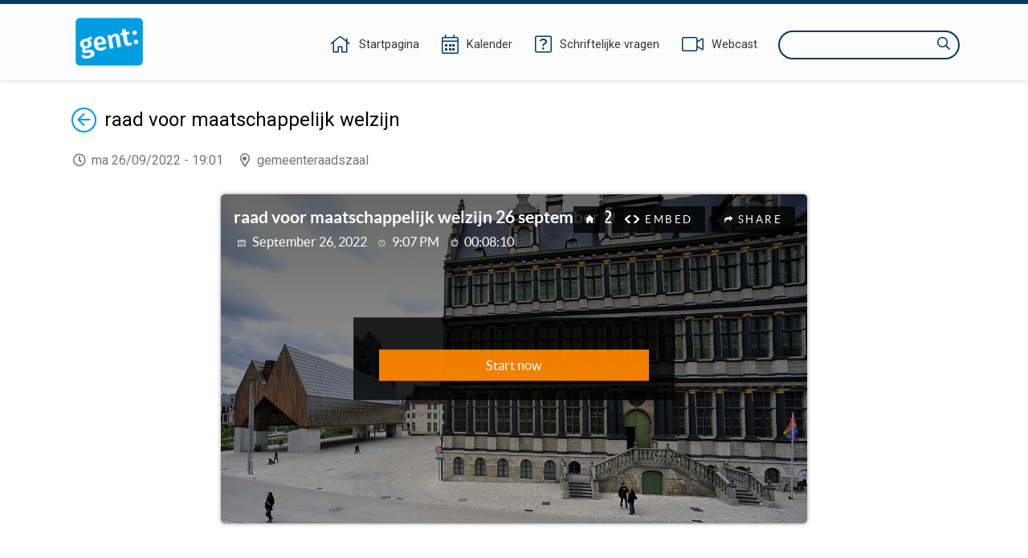

--- FILE ---
content_type: text/html;charset=UTF-8
request_url: https://ebesluitvorming.gent.be/zittingen/22.0309.6408.3482;jsessionid=76423B6E3EDE309FBC26B23CC3DAD47A
body_size: 38796
content:
<!DOCTYPE html>
<html lang="nl">
<head>
    

    <meta http-equiv="X-UA-COMPATIBLE" content="IE=edge">
    <meta http-equiv="content-type" content="text/html; charset=utf-8" />
    <meta name="viewport" content="width=device-width, initial-scale=1, maximum-scale=1">
    <meta name="_ctx" content="/" />

    
    <title>Raadpleegomgeving - Agenda</title>

    <link rel="stylesheet" href="https://fonts.googleapis.com/css?family=Roboto:400,500,700&display=swap" />

    <link rel="stylesheet" href="/lib/datatables/css/datatables.min.css" />
    <link rel="stylesheet" href="/lib/bootstrap/css/bootstrap.min.css" />
    <link rel="stylesheet" href="/lib/fontawesome/css/all.min.css" />
    <link rel="stylesheet" href="/lib/datetimepicker/css/bootstrap-datetimepicker.min.css" />
    <link rel="stylesheet" href="/lib/select2/css/select2.min.css" />
    <link rel="stylesheet" href="/lib/select2/css/select2-bootstrap4.min.css" />
    <link rel="stylesheet" href="/lib/select2/css/select2-readonly.css" />
    <link rel="stylesheet" href="/lib/bootstrap-multiselect/css/bootstrap-multiselect.min.css" />
    <link rel="stylesheet" href="/consult.css" />

    <script src="/lib/less/less.min.js"></script>
    <script src="/lib/jquery/jquery-3.7.1.min.js"></script>
    <script src="/lib/jquery-mustache/jquery.mustache.js"></script>
    <script src="/lib/jquery-pagination/jquery-pagination.js"></script>
    <script src="/lib/bootstrap/js/bootstrap.bundle.min.js"></script>
    <script src="/lib/bootbox/bootbox.min.js"></script>
    <script src="/lib/underscore/underscore.min.js"></script>
    <script src="/lib/datatables/js/datatables.min.js"></script>
    <script src="/lib/moment/moment-with-locales.min.js"></script>
    <script src="/lib/datetimepicker/js/bootstrap-datetimepicker.min.js"></script>
    <script src="/lib/select2/js/select2.min.js"></script>
    <script src="/lib/select2/i18n/select2.nl.js"></script>
    <script src="/lib/bootstrap-multiselect/js/bootstrap-multiselect.js"></script>
    <script src="//sdk.companywebcast.com/sdk/player/client.js"></script>

    <script async src="https://www.googletagmanager.com/gtag/js?id=G-XESFNK6WJK"></script>
    <script>
        window.dataLayer = window.dataLayer || [];
        function gtag(){dataLayer.push(arguments);}
        gtag('js', new Date());

        gtag('config', 'G-XESFNK6WJK');
    </script>

    <!-- Matomo -->
    
    <!-- End Matomo Code -->

    <script>
        var _contextPath = '';
        $(document).ready(function () {
            var _ctxContent = $('meta[name=_ctx]').attr('content');
            _contextPath = _ctxContent ? _ctxContent.replace(/\/$/, '') : '';
        });
    </script>
    <script src="/js/consult.js"></script>
    
    <script src="/js/meeting.js"></script>
</head>
<body>
    <nav>
    <div class="container">
        <div class="logo">
            <a class="navi-logo" href="/"><img src="data:image/png;base64, iVBORw0KGgoAAAANSUhEUgAAAHAAAABGCAYAAAAUwxD7AAAKRklEQVR4Xu1deZBUxR2egHdpgoaopJIYYjSlJtEQ73gkSkpRC43xrLLiH1GTqNGKZ6XMgcEjphI1ahEJuwMCiwSEACIol4JgUJZ7EUHDzuy9M7vsvbOzB+3v693H9vt1v9ld582bHae/qg9qmX7db/rr/l3d1IZCFhYWuYZ5YmSoMHpRKBy9L1QYedAyDco5pLnEnAaCcOmloXCkhAYXln6ydIcUMqMIl15LgyX1wS19YoI4gU+7P5gaGUOdNxoGtfSXdaGZnxzPpz99FEaeNAxmmRFG/8ynP30URjbrA1lmiBv49KePcCRqGMgyE8Rc+w4rYHC0AuY4rYA5TitgjtMKmOO0AuY4rYA5TitgjtMKmBkePSMqJr5VK6btbhbnLqrSPveNVkB/efkbNeL1SJto6TwgHNy7oV5r5xutgP7yd/+rPyicg6kfNmvtvPjlWWVi/LIa8Z15FdpnRloB/eV42oEc79V0uNsV6M+BN6+Kida+nYs/[base64]/169eI385HM7msRJA4kH5ruASLKraKWr5g9CPvbB/v5/8AAe+dGSatnPkZS4P/r+fnHVm7Vi4pu6PyvZ3+kZfabFXBDwYpokBAj83zlHEr9HPurnK2PSpF1Pf3/7PxUpJ+5rc8rFAbbN1la6TWZ5S5fYQ5GjCeGPWrQ+v/hK1PU8kOg+II6aofvOtDmcBYQgj2zcL5I0Gc+SSeGfOxxNye9fydnXtne7Js3B1nhSlrX4c+AIEjee6OGPSLR09ob/0uwRn9jSwJuIj5sMO4t+3tuoC44AiI+fNoejgPA/SIg/qO04+OXbKQIw+QTszuo2s3Ac/9jeJIMF3sc7tONMuGV1zNUOPgyLSQV+RN2T97mABSTAbW/HtXZpc1gISCv2KHLg55E/+gMluzvqkvy7S/yblaQQyWGXcGBSvUJ6+DY+/oslTbyZ2EiLRxOb3nNnvf5upmL1pM36bn1m2wApwWdhtgTE5FywuEq8uLNJ7KBJae/2mHFCZWu3eIHanarUBw+lSBGBgQqE93esrRNjisqlz/zthnrRwfqFb/rua25Tdte6OlcbYNZe3beBcyix5jBVS+CHOZaVtWvtUpKbZhOzIeDYueXiLfoy3pIJkaSJn0KiwW8cYujj1jX6BF2/Qvdz923Qi8uvfuKubmAhcWwjK2CawN8botPnd+r+GcVojjIKhlKlEQ6x+F7e1Sy20jug9Pb9VL4zaAF/sLBSxDyCDQ4IDP8kI0nWD5JhFbFEt1HoI8g08+AGESH8mdPmSxQ1cgPQRj7XVHExlbxWVyS0dngXXlLDGAi4eFuVh5Fl2c5cCCzL2Ln6HEgGKeAxNFGoRHAsJTF+QQ4eORSiSR6Cw4SeWNQfwGAV13e4fR98Fh/PYZHB7N24SglQqL99hvfiphY8iawHBxaPaWcVx/qDMAc/WdqbN3oRc2DC5C0e/jNIAR/eaDA/SA/Yl3/AcKaGyoTz+bG0ezjWK0c2h9MqxuTDzD5FC6LEEHigyqKOubhUjxp5FApiZ/HFgzzyq8oCc1hAOSKHejY4amZU3MrGuHm17hqAfxrMtGSQAuJcjOPEIt2kIBHmwQfyKkdoJN8cNWQmZ1PgAfMDEzkQIJg65hO0wjme9Cgkr6/Wv8dPl7lPF0CkDRwwLvPIB6MAEE/0VoCQazrPoKTXzCJrfBukVbx/yaAERMLMfVEXvb3J9EAonJmpwBWFw/o+/8osfQcOBtgp8L9vk1+FNVDHNK38JRG3yA7/RbuIA1aDt4PLgP8aCI3JHnHa/H4fhwI63AaANOkhQ98HGZSAEKqi76VUGJ0ztd3FUoS6RI+szOBzLIaBdhkE3xJPilf2tIiHSKwraFKwc/GsNh7xdDK5HPCLpgWGgjfH9D3mtONeQ1sOFCluWOmOoOEGTqHg7RhDkcDFoAQEV1W083eX52i83bdI1C62cJdF3TnU5rju15ZG28RNFJycNr9STgD3ral4KJGbbfw4SolWHV78erWrHVAcM6cdyHcfL26Q1oYD/WOXn2EIlgbNIAXE7SwOlKbuXBsXR4R7J/ESmhxe7cBXv4L5GAQ1HF4mT6VWXXFIk4+8i+PCvtMGlUgF+KG7NPEp7q+cSrsJluCFkmbxt22N4peU/JtKg0NmkAKiGv+RR1UfJtGrGmOKwC5aou8CPI48k7d1iAR5bVVCHvfwz8CZe/Wo8Vfv6lUWmFUk5Srgx3wRZKgMUkAQ5tEU1psAk4baJYrbvB/sJJMZxbEPKj1qW4T+uPHlBAbIM29R88A+mtKcl0rMVwIfpbaoyiCx/yYJZ/KVgTBoAUGcPP+GVjbCaA5EilFa3cgPTzYFOAovo6TY4FpkFWUBTrVp5yJkd4RTgesKqMCo/V25vP9KIHYzdtkzHqnEsGE2BARvXBk7OPnwH9fRSr6UBPnGEFfzZEPVfyBAmLMM9cXRZGIRYSJIkSWvIbxH1pgNAeHsy1v7fQhMoWuyCnrD6JPJ8Z9Pvg7FXL5bHMK8/mkTojxFIQ9gwcylHYlkmfeTs8yGgPwCECYWJSacBSJvQ/6m/t8CAP4QJxgXLtbP3sBzqM/5ZDadm80O8BN2HPrH1T3+XM4zGwKetVBPmgcL5FO3pzjZxgkC6qA/[base64]//fgCsX2+uT8mAW1wtvWBX7fNUtM8FsCegi8j6V/HNLbw4LAS0/O62AOU4rYM4zwqc/fRRGNhkGsswM1/PpTx+Fkb8YBrLMBMORx/j0p49p+04I4dfC8MEs/WZtaGrVaD79/qCg9MpQ7y9o4oNa+sO2UDg6nk+7vwiXnkdbvNgwuGVajL4fKiw7m093ZjBJjCARx9FquSvEf6Gh5RAZvVPOJebUwsIix/AprPuDaXmUjJ4AAAAASUVORK5CYII=" alt="Logo Raadpleegomgeving" /></a>
        </div>
        <div class="menu">
            <span class="menu-item">
                <a href="/"><i class="fal fa-home"></i><span class="d-none d-lg-inline-block">Startpagina</span></a>
            </span>
            <span class="menu-item">
                <a href="/zittingen/kalender" class="calendar-link"><i class="fal fa-calendar-alt"></i><span class="d-none d-lg-inline-block">Kalender</span></a>
            </span>
            
            <span class="menu-item">
                <a href="/schriftelijkevragen"><i class="fal fa-question-square"></i><span class="d-none d-lg-inline-block">Schriftelijke vragen</span></a>
            </span>
            <span class="menu-item">
                <a href="https://channel.royalcast.com/stadgent" target="_blank"><i class="fal fa-video"></i><span class="d-none d-lg-inline-block">Webcast</span></a>
            </span>
            <span class="menu-item d-lg-none">
                <a href="/zoeken"><i class="far fa-search"></i><span class="d-none d-lg-inline-block">Zoeken</span></a>
            </span>
            <div class="search menu-item d-none d-lg-inline-block">
                <label for="search-field" class="sr-only">Zoeken</label>
                <input type="text" autocomplete="off" id="search-field" />
                <i class="far fa-search"></i>
            </div>
        </div>
    </div>
</nav>
    <section>
        <div class="page">
        <div class="container">
            <div class="row">
                <div class="col-12">
                    <h1 class="return-header">
                        <a href="/"><span class="sr-only">Terug</span><i class="fal fa-arrow-circle-left"></i></a>
                        <span>raad voor maatschappelijk welzijn</span>
                    </h1>
                    <p class="location-time">
                        <span class="time">ma 26/09/2022 - 19:01</span>
                        <span class="location">gemeenteraadszaal</span>
                        
                    </p>
                </div>
            </div>

            <div class="row webcast-row">
                <div class="col-lg-12">
                    
                    <div id="webcast" class="webcast"></div>
                </div>
            </div>
        </div>

        <div class="banner">
            <div class="container">
                <div class="row">
                    <div class="col-12">
                        <a href="#" class="show-summaries float-right" data-state="hidden">Samenvatting weergeven</a>
                    </div>
                </div>
            </div>
        </div>

        <div class="container">
            <div class="row">
                <div class="col-12">
                    <div class="agenda">
                        <div prefix="lblodBesluit: http://lblod.data.gift/vocabularies/besluit/">
    
    
        <h2>Mededelingen (onder) voorzitter gemeenteraad en raad voor maatschappelijk welzijn</h2>
        
        
        
        
        <div prefix="lblodBesluit: http://lblod.data.gift/vocabularies/besluit/">
    <ul>
        <li class="agendapage" data-meeting-item-id="22.0914.1535.0213">
            <div class="item">
                <button class="show-summary float-right" title="Samenvatting weergeven" aria-expanded="false"><span class="sr-only">Samenvatting weergeven</span><i class="fas fa-plus"></i></button>
                
                
                <a href="/zittingen/22.0309.6408.3482/agendapunten/22.0914.1535.0213" class="title" property="lblodBesluit:linkToPublication">Opening zitting</a>
            </div>
            <div class="summary"><p>De voorzitter deelt mee dat de vergadering live wordt uitgezonden, niet alleen geluid maar ook beeld.</p><p>Zoals reeds aan bod kwam tijdens de gemeenteraad, herhaalt de voorzitter dat de heer Anton Vandaele aangesteld is als gemeenteraadslid. Hij is van rechtswege ook lid van de raad voor maatschappelijk welzijn. Tevens deelt hij mee dat mevrouw Helga Stevens mevrouw Elke Sleurs ook blijft vervangen als OCMW-raadslid.</p></div>
        </li>
    </ul>
    
</div>
    
    
        <h2>Openbare vergadering</h2>
        
        
        
        
        <div prefix="lblodBesluit: http://lblod.data.gift/vocabularies/besluit/">
    
    
        
        <h3>B-punten</h3>
        
        
        
        <div prefix="lblodBesluit: http://lblod.data.gift/vocabularies/besluit/">
    
    
        
        
        <h4>Bevoegdheid OCMW</h4>
        
        
        <div prefix="lblodBesluit: http://lblod.data.gift/vocabularies/besluit/">
    
    
        
        
        
        <h5>Bedrijfsvoering</h5>
        
        <div prefix="lblodBesluit: http://lblod.data.gift/vocabularies/besluit/">
    
    
        
        
        
        
        <h6>Juridische Dienst</h6>
        <div prefix="lblodBesluit: http://lblod.data.gift/vocabularies/besluit/">
    <ul>
        <li class="agendapage" data-meeting-item-id="22.0608.9204.0966">
            <div class="item">
                <button class="show-summary float-right" title="Samenvatting weergeven" aria-expanded="false"><span class="sr-only">Samenvatting weergeven</span><i class="fas fa-plus"></i></button>
                <div class="position float-left">1</div>
                
                <a href="/zittingen/22.0309.6408.3482/agendapunten/22.0608.9204.0966" class="title" property="lblodBesluit:linkToPublication">2022_RMW_00073 - Welzijnsvereniging Audio - jaarrekening van 2021 - Kennisneming</a>
            </div>
            <div class="summary"><p>Aan de raad van maatschappelijk welzijn wordt gevraagd kennis te nemen van de jaarrekening van 2021 met toelichting van Audio, een welzijnsvereniging in de zin van deel 3, titel 4, hoofdstuk 2 van het Decreet van 22 december 2017 over het lokaal bestuur.
</p></div>
        </li>
        <li class="agendapage" data-meeting-item-id="22.0608.7954.9840">
            <div class="item">
                <button class="show-summary float-right" title="Samenvatting weergeven" aria-expanded="false"><span class="sr-only">Samenvatting weergeven</span><i class="fas fa-plus"></i></button>
                <div class="position float-left">2</div>
                
                <a href="/zittingen/22.0309.6408.3482/agendapunten/22.0608.7954.9840" class="title" property="lblodBesluit:linkToPublication">2022_RMW_00074 - Welzijnsvereniging Audio: toetreding van nieuwe leden - Goedkeuring</a>
            </div>
            <div class="summary"><p>Aan de raad voor maatschappelijk welzijn wordt gevraagd de toetreding van de stad Dendermonde en de gemeente Sint-Gillis-Waas tot de welzijnsvereniging Audio goed te keuren.
</p></div>
        </li>
    </ul>
    
</div>
    
</div>
    
    
        
        
        
        <h5>Departement Gezondheid en Zorg</h5>
        
        <div prefix="lblodBesluit: http://lblod.data.gift/vocabularies/besluit/">
    
    
        
        
        
        
        <h6>Zelfstandig Wonen</h6>
        <div prefix="lblodBesluit: http://lblod.data.gift/vocabularies/besluit/">
    
    
        
        
        
        
        
        <div prefix="lblodBesluit: http://lblod.data.gift/vocabularies/besluit/">
    <ul>
        <li class="agendapage" data-meeting-item-id="22.0804.9618.8336">
            <div class="item">
                <button class="show-summary float-right" title="Samenvatting weergeven" aria-expanded="false"><span class="sr-only">Samenvatting weergeven</span><i class="fas fa-plus"></i></button>
                <div class="position float-left">5</div>
                
                <a href="/zittingen/22.0309.6408.3482/agendapunten/22.0804.9618.8336" class="title" property="lblodBesluit:linkToPublication">2022_RMW_00089 - Samenwerkingsovereenkomst betreffende het plaatsen, beheer en gebruik van sleutelkluisjes met de thuiszorgdiensten en maatschappijen - Goedkeuring</a>
            </div>
            <div class="summary"><p>Aan de raad voor maatschappelijk welzijn wordt gevraagd goedkeuring te verlenen van de samenwerkingsovereenkomst betreffende het plaatsen, beheer en gebruik van sleutelkluisjes met de thuiszorgdiensten en maatschappijen.</p><p><br></p></div>
        </li>
    </ul>
    
</div>
    
</div>
    
</div>
    
    
        
        
        
        <h5>Departement Facility Management</h5>
        
        <div prefix="lblodBesluit: http://lblod.data.gift/vocabularies/besluit/">
    
    
        
        
        
        
        <h6>Dienst FM Welzijn - OCMW team Gezondheid en Zorg</h6>
        <div prefix="lblodBesluit: http://lblod.data.gift/vocabularies/besluit/">
    <ul>
        <li class="agendapage" data-meeting-item-id="22.0801.4022.5712">
            <div class="item not-published">
                
                <div class="position float-left">7</div>
                <a class="title">2022_RMW_00093 - Dadingsovereenkomst betreffende het uitvoeren van de overheidsopdracht van werken Assistentiewoningen Sint-Amandsberg: Nieuwbouw - assistentiewoningen Wibier - bestek FM/2016/117 - Goedkeuring</a>
                
            </div>
            
        </li>
    </ul>
    
</div>
    
</div>
    
    
        
        
        
        <h5>Departement Welzijn en Samenleving</h5>
        
        <div prefix="lblodBesluit: http://lblod.data.gift/vocabularies/besluit/">
    
    
        
        
        
        
        <h6>Welzijnsbureaus+ - Juridische dienst</h6>
        <div prefix="lblodBesluit: http://lblod.data.gift/vocabularies/besluit/">
    <ul>
        <li class="agendapage" data-meeting-item-id="22.0630.3502.1118">
            <div class="item">
                <button class="show-summary float-right" title="Samenvatting weergeven" aria-expanded="false"><span class="sr-only">Samenvatting weergeven</span><i class="fas fa-plus"></i></button>
                <div class="position float-left">8</div>
                
                <a href="/zittingen/22.0309.6408.3482/agendapunten/22.0630.3502.1118" class="title" property="lblodBesluit:linkToPublication">2022_RMW_00083 - Aangepaste samenwerkingsovereenkomst  betreffende juridische dienstverlening en collectieve schuldenregeling voor cliënten van OCMW Zulte - Goedkeuring</a>
            </div>
            <div class="summary"><p>Aan de raad voor maatschappelijk welzijn wordt gevraagd goedkeuring te verlenen aan de aangepaste samenwerkingsovereenkomst met OCMW Zulte, met zetel te 9870 Zulte, Staatsbaan 148, betreffende juridische dienstverlening en collectieve schuldenregeling voor cli&euml;nten van OCMW Zulte, </p><p>het betreft een uitbreiding van de bestaande overeenkomst als volgt:</p><ul><li>OCMW Gent vervangt OCMW Zulte als schuldbemiddelaar voor burgers van OCMW Zulte die in budgetbeheer zijn of waarmee OCMW Zulte minstens een hulpverleningsrelatie heeft;</li><li>OCMW Gent treedt op als schuldbemiddelaar in nieuwe procedures collectieve schuldenregeling voor burgers van Zulte die in budgetbeheer zijn bij OCMW Zulte. Dit wordt beperkt tot maximum vijf dossiers per jaar.</li></ul><p>Deze samenwerking wordt aangegaan voor onbepaalde duur.</p></div>
        </li>
    </ul>
    
</div>
    
    
        
        
        
        
        <h6>Lokaal sociaal beleid</h6>
        <div prefix="lblodBesluit: http://lblod.data.gift/vocabularies/besluit/">
    <ul>
        <li class="agendapage" data-meeting-item-id="22.0811.2759.7412">
            <div class="item">
                <button class="show-summary float-right" title="Samenvatting weergeven" aria-expanded="false"><span class="sr-only">Samenvatting weergeven</span><i class="fas fa-plus"></i></button>
                <div class="position float-left">9</div>
                
                <a href="/zittingen/22.0309.6408.3482/agendapunten/22.0811.2759.7412" class="title" property="lblodBesluit:linkToPublication">2022_RMW_00091 - Overeenkomst betreffende  beheer van verblijfscentra voor Oekraïense vluchtelingen die in Gent aankomen - Goedkeuring</a>
            </div>
            <div class="summary"><p>Aan de gemeenteraad/raad voor maatschappelijk welzijn wordt gevraagd goedkeuring te verlenen aan de Overeenkomst met Internationale Organisatie voor Migratie (IOM), Schumanplein 10, 1000 Brussel betreffende &nbsp;beheer van verblijfscentra voor Oekraïense vluchtelingen die in Gent aankomen.<br>De overeenkomst loopt van 01/06/2022 tot en met 30/11/2022 met mogelijkheid tot verlenging (maximaal 3 maal 6 maand verlengen). Het totale goedgekeurde budget (€
164.794,45 voor Schoonmeersen en € 45.721,10 voor Ter Rive) werd in afspraak met IOM verlaagd met de bijdrage van de gebruikers (€ 45.186,00 voor Schoonmeersen en € 18.606,00 voor Ter Rive). Deze bijdrage zal rechtstreeks door IOM worden geïnd. Zo komen we tot een netto-uitgave van € 119.608,45 voor Schoonmeersen en € 27.115,10 voor Ter Rive. De totale netto kostprijs voor het beheer van de sites Schoonmeersen en Ter Rive samen bedraagt dus €
146.723,55. De inkomsten uit subsidie van Vlaamse overheid bedragen €
104.000. De kredieten werden voorzien bij de budgetwijziging 2022 (BW22).</p></div>
        </li>
    </ul>
    
</div>
    
    
        
        
        
        
        <h6>Thematische hulp - Energiecel</h6>
        <div prefix="lblodBesluit: http://lblod.data.gift/vocabularies/besluit/">
    <ul>
        <li class="agendapage" data-meeting-item-id="22.0818.3780.8417">
            <div class="item">
                <button class="show-summary float-right" title="Samenvatting weergeven" aria-expanded="false"><span class="sr-only">Samenvatting weergeven</span><i class="fas fa-plus"></i></button>
                <div class="position float-left">10</div>
                
                <a href="/zittingen/22.0309.6408.3482/agendapunten/22.0818.3780.8417" class="title" property="lblodBesluit:linkToPublication">2022_RMW_00084 - Toekenning van steun aan cliënten op basis van federale middelen energiefonds 2022 - Goedkeuring</a>
            </div>
            <div class="summary"><p>Aan de raad voor maatschappelijk welzijn wordt gevraagd goedkeuring te verlenen aan de besteding van de middelen van het energiefonds 2022.</p></div>
        </li>
    </ul>
    
</div>
    
</div>
    
    
        
        
        
        <h5>Patrimoniumbeheer OCMW</h5>
        
        <div prefix="lblodBesluit: http://lblod.data.gift/vocabularies/besluit/">
    
    
        
        
        
        
        <h6>sogent</h6>
        <div prefix="lblodBesluit: http://lblod.data.gift/vocabularies/besluit/">
    <ul>
        <li class="agendapage" data-meeting-item-id="22.0816.9228.6967">
            <div class="item not-published">
                
                <div class="position float-left">12</div>
                <a class="title">2022_RMW_00088 - Openbare verkoop gronden te Wetteren - Goedkeuring</a>
                
            </div>
            
        </li>
        <li class="agendapage" data-meeting-item-id="22.0824.5092.5091">
            <div class="item not-published">
                
                <div class="position float-left">13</div>
                <a class="title">2022_RMW_00087 - Verkoop van een perceel grond gelegen in de Keistraat, De Pinte - Goedkeuring</a>
                
            </div>
            
        </li>
    </ul>
    
</div>
    
</div>
    
    
        
        
        
        <h5>(onder) voorzitter gemeenteraad en raad voor maatschappelijk welzijn</h5>
        
        <div prefix="lblodBesluit: http://lblod.data.gift/vocabularies/besluit/">
    <ul>
        <li class="agendapage" data-meeting-item-id="22.0913.5747.0243">
            <div class="item">
                <button class="show-summary float-right" title="Samenvatting weergeven" aria-expanded="false"><span class="sr-only">Samenvatting weergeven</span><i class="fas fa-plus"></i></button>
                <div class="position float-left">14</div>
                
                <a href="/zittingen/22.0309.6408.3482/agendapunten/22.0913.5747.0243" class="title" property="lblodBesluit:linkToPublication">2022_RMW_00102 - Notulen van de vergadering van de raad voor maatschappelijk welzijn van 5 september 2022 - Goedkeuring</a>
            </div>
            <div class="summary"><p>Aan de raad voor maatschappelijk welzijn wordt gevraagd zijn goedkeuring te verlenen aan de notulen van de vergadering van de raad voor maatschappelijk welzijn van 5 september 2022.
</p></div>
        </li>
    </ul>
    
</div>
    
</div>
    
    
        
        
        <h4>Bevoegdheid Stad en OCMW</h4>
        
        
        <div prefix="lblodBesluit: http://lblod.data.gift/vocabularies/besluit/">
    
    
        
        
        
        <h5>Departement Financiën</h5>
        
        <div prefix="lblodBesluit: http://lblod.data.gift/vocabularies/besluit/">
    
    
        
        
        
        
        <h6>Team Facility en Medewerkers</h6>
        <div prefix="lblodBesluit: http://lblod.data.gift/vocabularies/besluit/">
    <ul>
        <li class="agendapage" data-meeting-item-id="22.0829.9241.4364">
            <div class="item">
                <button class="show-summary float-right" title="Samenvatting weergeven" aria-expanded="false"><span class="sr-only">Samenvatting weergeven</span><i class="fas fa-plus"></i></button>
                <div class="position float-left">16</div>
                
                <a href="/zittingen/22.0309.6408.3482/agendapunten/22.0829.9241.4364" class="title" property="lblodBesluit:linkToPublication">2022_RMW_00090 - Rapportering over de voorafgaande controle van de wettigheid en regelmatigheid van de voorgenomen verbintenissen (visum) periode 01.01.2021 - 31.12.2021 - Kennisneming</a>
            </div>
            <div class="summary"><p><span>Aan de raad voor maatschappelijk welzijn wordt gevraagd kennis te nemen van de jaarlijkse rapportering door de financieel directeur over de voorafgaande controle van de wettigheid en regelmatigheid van de voorgenomen verbintenissen (visum) over het jaar 2021.</span></p></div>
        </li>
    </ul>
    
</div>
    
</div>
    
</div>
    
</div>
    
    
        
        <h3>A-punten</h3>
        
        
        
        <div prefix="lblodBesluit: http://lblod.data.gift/vocabularies/besluit/">
    
    
        
        
        <h4>Bevoegdheid OCMW</h4>
        
        
        <div prefix="lblodBesluit: http://lblod.data.gift/vocabularies/besluit/">
    
    
        
        
        
        <h5>Bedrijfsvoering</h5>
        
        <div prefix="lblodBesluit: http://lblod.data.gift/vocabularies/besluit/">
    
    
        
        
        
        
        <h6>Dienst Bestuursondersteuning</h6>
        <div prefix="lblodBesluit: http://lblod.data.gift/vocabularies/besluit/">
    <ul>
        <li class="agendapage" data-meeting-item-id="22.0908.6092.3872">
            <div class="item">
                <button class="show-summary float-right" title="Samenvatting weergeven" aria-expanded="false"><span class="sr-only">Samenvatting weergeven</span><i class="fas fa-plus"></i></button>
                <div class="position float-left">3</div>
                
                <a href="/zittingen/22.0309.6408.3482/agendapunten/22.0908.6092.3872" class="title" property="lblodBesluit:linkToPublication">2022_RMW_00101 -  Vervanging van een vertegenwoordiger van het OCMW Gent in de algemene vergadering van het AZ Jan Palfijn Gent A.V.  - Goedkeuring</a>
            </div>
            <div class="summary"><p>Aan de raad voor maatschappelijk welzijn wordt gevraagd om een effectief vertegenwoordiger van het OCMW Gent in de algemene vergadering van het AZ Jan Palfijn A.V. te vervangen. 

</p></div>
        </li>
    </ul>
    
</div>
    
</div>
    
    
        
        
        
        <h5>Departement Gezondheid en Zorg</h5>
        
        <div prefix="lblodBesluit: http://lblod.data.gift/vocabularies/besluit/">
    
    
        
        
        
        
        <h6>Woonzorgcentra - Woonzorgcentrum De Liberteyt</h6>
        <div prefix="lblodBesluit: http://lblod.data.gift/vocabularies/besluit/">
    
    
        
        
        
        
        
        <div prefix="lblodBesluit: http://lblod.data.gift/vocabularies/besluit/">
    <ul>
        <li class="agendapage" data-meeting-item-id="22.0616.1028.5829">
            <div class="item">
                <button class="show-summary float-right" title="Samenvatting weergeven" aria-expanded="false"><span class="sr-only">Samenvatting weergeven</span><i class="fas fa-plus"></i></button>
                <div class="position float-left">4</div>
                
                <a href="/zittingen/22.0309.6408.3482/agendapunten/22.0616.1028.5829" class="title" property="lblodBesluit:linkToPublication">2022_RMW_00077 - Groep van assistentiewoningen &#39;Residentie De Wondel&#39;: Samenwerkingsovereenkomst betreffende crisiszorg en overbruggingszorg in Residentie De Wondel - Goedkeuring</a>
            </div>
            <div class="summary"><p>Op 16 december 2019 keurde de Raad voor Maatschappelijk Welzijn het voorstel van samenwerkingsovereenkomst goed tussen&nbsp;Danneels, AW Pro en OCMW Gent in functie van de realisatie van 35 assistentiewoningen &#39;Residentie De Wondel&#39; in Wondelgem.&nbsp;&nbsp;</p><p>Binnen de bepalingen van deze overeenkomst van 2019 werkte AW PRO enerzijds en Woonzorgcentrum De Liberteyt en Lokaal Dienstencentrum De Waterspiegel anderzijds een samenwerkingsovereenkomst betreffende crisiszorg en overbruggingszorg in Residentie De Wondel. Er werd een addendum toegevoegd voor het geval de overbruggingszorg vanuit LDC De Waterspiegel zou opgeschort worden.&nbsp; </p><p>Het voorstel van overeenkomst zal in werking treden op 4 juli 2022.&nbsp;</p><p>Dit voorstel wordt - na goedkeuring door het Vast Bureau - ter bekrachtiging voorgelegd aan de Raad voor Maatschappelijk Welzijn.&nbsp; Aan het Vast Bureau wordt gevraagd akkoord te gaan met het voorstel van overeenkomst.</p></div>
        </li>
    </ul>
    
</div>
    
</div>
    
</div>
    
    
        
        
        
        <h5>Departement Facility Management</h5>
        
        <div prefix="lblodBesluit: http://lblod.data.gift/vocabularies/besluit/">
    
    
        
        
        
        
        <h6>Dienst Vastgoed</h6>
        <div prefix="lblodBesluit: http://lblod.data.gift/vocabularies/besluit/">
    <ul>
        <li class="agendapage" data-meeting-item-id="22.0707.4361.6302">
            <div class="item not-published">
                
                <div class="position float-left">6</div>
                <a class="title">2022_RMW_00094 -  Lichten van een optie tot aankoop van het onroerend goed, gelegen te Wondelgem, Morekstraat - Goedkeuring</a>
                
            </div>
            
        </li>
    </ul>
    
</div>
    
</div>
    
    
        
        
        
        <h5>Departement HR - Juridische ondersteuning</h5>
        
        <div prefix="lblodBesluit: http://lblod.data.gift/vocabularies/besluit/">
    
    
        
        
        
        
        <h6>Juridische ondersteuning</h6>
        <div prefix="lblodBesluit: http://lblod.data.gift/vocabularies/besluit/">
    <ul>
        <li class="agendapage" data-meeting-item-id="22.0810.0715.1133">
            <div class="item">
                <button class="show-summary float-right" title="Samenvatting weergeven" aria-expanded="false"><span class="sr-only">Samenvatting weergeven</span><i class="fas fa-plus"></i></button>
                <div class="position float-left">11</div>
                
                <a href="/zittingen/22.0309.6408.3482/agendapunten/22.0810.0715.1133" class="title" property="lblodBesluit:linkToPublication">2022_RMW_00086 - Arbeidsreglement Ouderenzorg - Telewerk - Wijziging</a>
            </div>
            <div class="summary"><p>Aan de raad voor maatschappelijk welzijn wordt voorgesteld om de wijzigingen aan het arbeidsreglement ouderenzorg in kader van telewerk goed te keuren.</p></div>
        </li>
    </ul>
    
</div>
    
</div>
    
</div>
    
    
        
        
        <h4>Bevoegdheid Stad en OCMW</h4>
        
        
        <div prefix="lblodBesluit: http://lblod.data.gift/vocabularies/besluit/">
    
    
        
        
        
        <h5>Departement Financiën</h5>
        
        <div prefix="lblodBesluit: http://lblod.data.gift/vocabularies/besluit/">
    
    
        
        
        
        
        <h6>Team Bestuur en Verbonden rechtspersonen</h6>
        <div prefix="lblodBesluit: http://lblod.data.gift/vocabularies/besluit/">
    <ul>
        <li class="agendapage" data-meeting-item-id="22.0831.0303.1236">
            <div class="item">
                <button class="show-summary float-right" title="Samenvatting weergeven" aria-expanded="false"><span class="sr-only">Samenvatting weergeven</span><i class="fas fa-plus"></i></button>
                <div class="position float-left">15</div>
                
                <a href="/zittingen/22.0309.6408.3482/agendapunten/22.0831.0303.1236" class="title" property="lblodBesluit:linkToPublication">2022_RMW_00100 - Opvolgingsrapportering voor het jaar 2022 over de inhoudelijke voortgang van het meerjarenplan - Kennisneming</a>
            </div>
            <div class="summary"><p>Aan de raad voor maatschappelijk welzijn&nbsp;wordt gevraagd kennis te nemen van de opvolgingsrapportering voor het jaar 2022 over de inhoudelijke voortgang van het meerjarenplan.</p>
<p>De rapportering bevat een overzicht van de realisatie van de prioritaire doelstellingen, een update van de financi&euml;le risico&#39;s en de grondslagen en assumpties waarop de aanpassing van het meerjarenplan bij budgetwijziging 2022 is gebouwd.</p></div>
        </li>
    </ul>
    
</div>
    
</div>
    
    
        
        
        
        <h5>Departement HR - Juridische ondersteuning</h5>
        
        <div prefix="lblodBesluit: http://lblod.data.gift/vocabularies/besluit/">
    
    
        
        
        
        
        <h6>Juridische ondersteuning</h6>
        <div prefix="lblodBesluit: http://lblod.data.gift/vocabularies/besluit/">
    <ul>
        <li class="agendapage" data-meeting-item-id="22.0808.7992.0724">
            <div class="item">
                <button class="show-summary float-right" title="Samenvatting weergeven" aria-expanded="false"><span class="sr-only">Samenvatting weergeven</span><i class="fas fa-plus"></i></button>
                <div class="position float-left">17</div>
                
                <a href="/zittingen/22.0309.6408.3482/agendapunten/22.0808.7992.0724" class="title" property="lblodBesluit:linkToPublication">2022_RMW_00085 - Arbeidsreglement - Telewerk - Wijziging</a>
            </div>
            <div class="summary"><p>Aan de raad voor maatschappelijk welzijn wordt voorgesteld om de wijzigingen aan het arbeidsreglement in kader van telewerk goed te keuren.</p>
</div>
        </li>
    </ul>
    
</div>
    
</div>
    
</div>
    
</div>
    
</div>
    
</div>
                    </div>
                    
                </div>
            </div>

            <hr />

            <!-- LBLOB Publications -->
            <div class="row" prefix="lblodBesluit: http://lblod.data.gift/vocabularies/besluit/">
                <div class="col-12">
                    <h2 class="publications">Publicaties</h2>
                    <div class="publication-group">
                        <div class="group-name">Agenda</div>
                        <ul class="publications">
                            <li class="publication lblod">
                                <!-- LBLOD NOT ADDITIONAL_AGENDA AND NOT URGENT_AGENDA -->
                                <a href="/zittingen/22.0309.6408.3482/agenda" property="lblodBesluit:linkToPublication">Agenda</a>

                                <!-- Single LBLOD ADDITIONAL_AGENDA -->
                                

                                <!-- Multiple LBLOD ADDITIONAL_AGENDA -->
                                
                                

                                <!-- Single LBLOD URGENT_AGENDA -->
                                

                                <!-- single document -->
                                

                                <!-- multiple documents -->
                                
                                
                            </li>
                        </ul>
                    </div>
                    
                    
                    <div class="publication-group">
                        <div class="group-name">Besluitenlijst</div>
                        <ul class="publications">
                            <li class="publication lblod">
                                <!-- LBLOD NOT ADDITIONAL_AGENDA AND NOT URGENT_AGENDA -->
                                <a href="/zittingen/22.0309.6408.3482/besluitenlijst" property="lblodBesluit:linkToPublication">Besluitenlijst</a>

                                <!-- Single LBLOD ADDITIONAL_AGENDA -->
                                

                                <!-- Multiple LBLOD ADDITIONAL_AGENDA -->
                                
                                

                                <!-- Single LBLOD URGENT_AGENDA -->
                                

                                <!-- single document -->
                                

                                <!-- multiple documents -->
                                
                                
                            </li>
                        </ul>
                    </div>
                    <div class="publication-group">
                        <div class="group-name">Notulen</div>
                        <ul class="publications">
                            <li class="publication lblod">
                                <!-- LBLOD NOT ADDITIONAL_AGENDA AND NOT URGENT_AGENDA -->
                                <a href="/zittingen/22.0309.6408.3482/notulen" property="lblodBesluit:linkToPublication">Notulen</a>

                                <!-- Single LBLOD ADDITIONAL_AGENDA -->
                                

                                <!-- Multiple LBLOD ADDITIONAL_AGENDA -->
                                
                                

                                <!-- Single LBLOD URGENT_AGENDA -->
                                

                                <!-- single document -->
                                

                                <!-- multiple documents -->
                                
                                
                            </li>
                        </ul>
                    </div>
                    
                </div>
            </div>
        </div>
    </div>
    </section>
    <footer>
    

    <div class="container">
        <div class="copyright">
            &copy;&nbsp;<a href="https://www.greenvalleybelgium.be" target="_blank">Green Valley Belgium</a>
        </div>
        <div class="contact"></div>
    </div>
</footer>
    <script>
        var $webcastIndex = 0;
        var $webcasts = [{"id":"1494","code":"stadgent\/20220926_3","webcastId":"5d1d075e-5618-43e3-adb0-cd14f34de77c","meeting":{"id":"22.0309.6408.3482","organ":{"id":"16.0105.8137.7685","name":"raad voor maatschappelijk welzijn","shortName":"RMW"},"title":"26 september 2022 19:01","description":"","dateTime":"2022-09-26T19:01:00","location":"gemeenteraadszaal","hasAgenda":false,"hasDecisionList":false,"hasMinutes":false,"openForPublic":true,"imported":false,"notPublished":false},"agendaPageId":null,"status":"ENDED","startTime":null,"endTime":null,"type":"ROYALCAST","instance":"","name":"26 september 2022 19:01"}];
        var $showSummaryLabel = "Samenvatting weergeven";
        var $hideSummaryLabel = "Samenvatting verbergen";
        var $webcastPosition = "Webcast {0} van {1}";
        var $webcastTitle = "Webcast bekijken";
        var $webcastFragment = "Fragment {0}";
    </script>
</body>
</html>